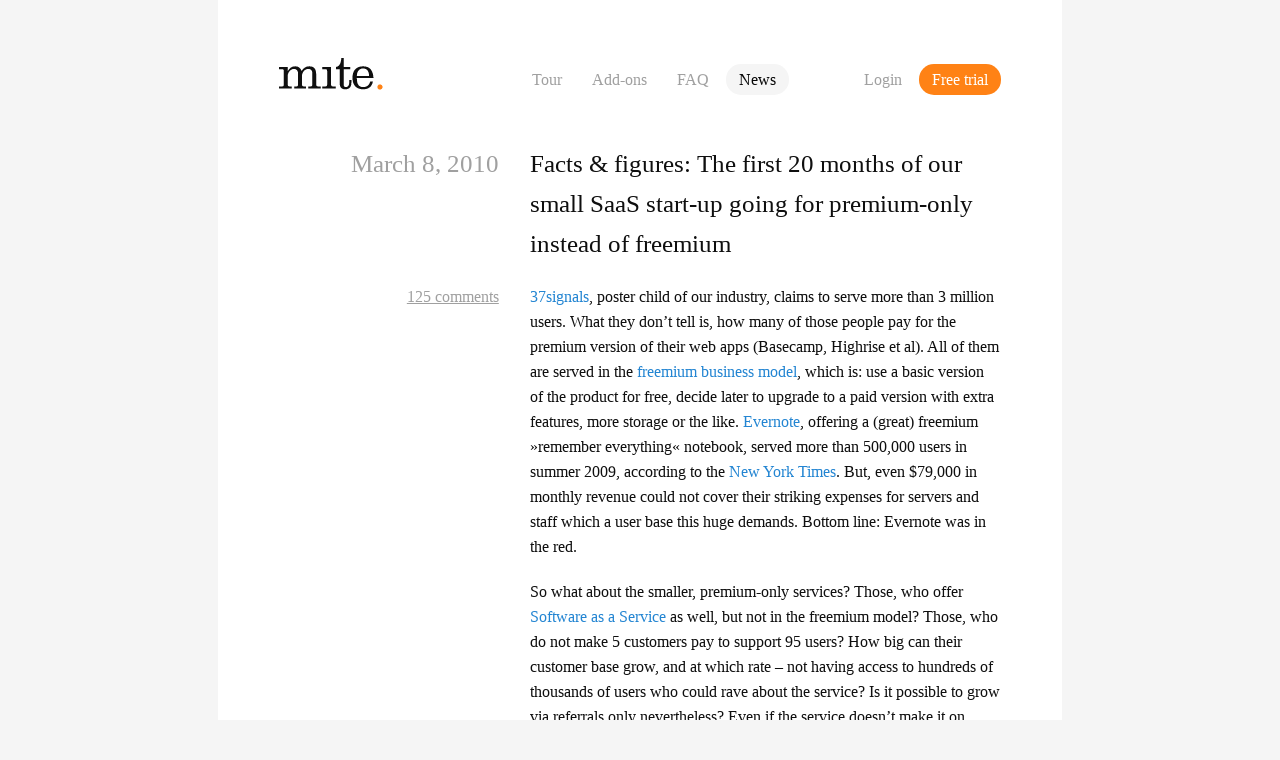

--- FILE ---
content_type: text/html; charset=utf-8
request_url: https://mite.de/en/blog/2010/03/08/facts-and-figures-the-first-20-months-of-our-small-saas-start-up-going-for-premium-only-instead-of-freemium/
body_size: 6515
content:
<!DOCTYPE html>
<html lang="en">
<head>
  <meta charset="utf-8">
	<title>mite.blog. Facts &amp; figures: The first 20 months of our small SaaS start-up going for premium-only instead of freemium</title>

	<meta name="viewport" content="width=device-width, initial-scale=1">
	<link rel="stylesheet" href="/assets/css/site-GJFVHV3A.min.css" type="text/css" media="screen" />
  <link rel="icon" href="/favicon.svg">
  <link rel="mask-icon" href="/favicon-mask.svg" color="#ff8215">
  <link rel="apple-touch-icon" href="/mite-logo-180x180.png">
  <link rel="alternate" hreflang="de" href="https://mite.de/blog/2010/03/08/ueber-zahlen-spricht-man-nicht/" />
  <link href="https://mite.de/en/blog/index.atom" rel="alternate" title="mite.blog. Feed of all articles" type="application/atom+xml" />
  <link rel="canonical" href="https://mite.de/en/blog/2010/03/08/facts-and-figures-the-first-20-months-of-our-small-saas-start-up-going-for-premium-only-instead-of-freemium/" />
  <script>
    if(!(typeof(CSS) != 'undefined' && CSS.supports && CSS.supports('display: grid'))) {
      window.location.replace(
        (window.location.pathname.lastIndexOf('/en') == 0  ? '/en' : '') + '/errors/legacy.html'
      );
    }
  </script>
</head>

<body id="blog">
  <div class="page l-stack l-center">
    <header class="page-header menu" id="pageHeader">
  <a class="page-header-logo" href="/en/"  title="Home">
    <h1>
      <svg viewBox="0 0 218 67">
        <title>Facts &amp; figures: The first 20 months of our small SaaS start-up going for premium-only instead of freemium</title>
        <path d="M18.36 27.155l.193-.001c4.059-6.088 7.828-9.759 15.751-9.759 6.572 0 11.21 3.961 12.853 9.759 4.349-6.185 8.986-9.759 16.234-9.759 13.046 0 14.689 8.793 14.689 20.969V55.08c0 2.996.676 4.445 3.865 4.445h5.604v4.543h-26.09v-4.543h4.542c3.188 0 3.865-1.449 3.865-4.445V31.503c0-5.798-3.48-8.698-8.601-8.698-7.151 0-13.046 7.634-13.046 13.915v18.36c0 2.996.677 4.445 3.866 4.445h4.445v4.543H31.695v-4.543h4.445c3.19 0 3.866-1.449 3.866-4.445V32.662c0-5.895-3.092-9.857-8.698-9.857-7.247 0-12.948 8.021-12.948 13.915v18.36c0 2.996.676 4.445 3.865 4.445h4.349v4.543H0v-4.543h6.281c3.188 0 3.865-1.449 3.865-4.445V27.831c0-2.996-.677-4.446-3.865-4.446H0v-4.542h18.36v8.311zM109.165 55.08c0 2.996.677 4.445 3.865 4.445h6.185v4.543h-28.41v-4.543h6.281c3.189 0 3.865-1.449 3.865-4.445V27.831c0-2.996-.676-4.445-3.865-4.445h-6.281v-4.542h18.36V55.08zM119.242 18.844c9.084-1.256 10.824-10.92 11.402-18.844h5.026v18.844h13.722v4.542H135.67v31.888c0 3.963 1.547 5.703 4.832 5.703 4.058 0 6.763-3.867 6.763-9.471v-5.605h4.543v4.156c0 9.373-2.802 15.461-13.142 15.461-8.504 0-11.209-5.606-11.209-11.016V23.386h-8.215v-4.542zM188.914 37.494c0-8.407-3.768-15.559-12.563-15.559-8.986 0-13.14 7.152-13.14 15.559h25.703zm-25.703 4.541c0 9.857 2.125 18.941 13.527 18.941 7.731 0 12.467-4.06 14.496-11.597h5.604c-2.125 10.437-8.793 16.138-20.195 16.138-14.303 0-22.614-8.214-22.614-24.062 0-15.847 8.311-24.061 22.614-24.061 15.556 0 20.582 10.919 21.453 24.641h-34.885z"></path><path d="M206.221 60.754c0-1.51.52-2.809 1.557-3.893 1.037-1.086 2.312-1.628 3.822-1.628 1.51 0 2.807.55 3.892 1.652 1.086 1.101 1.627 2.39 1.627 3.869s-.541 2.752-1.627 3.82c-1.085 1.071-2.382 1.606-3.892 1.606-1.51 0-2.785-.528-3.822-1.582-1.037-1.053-1.557-2.334-1.557-3.844" fill="currentColor"></path>
      </svg>
    </h1>
  </a>

  <div class="page-header-menu-btn goto" id="pageHeaderMenuBtn">
    <svg viewBox="0 0 100 100">
      <g fill="currentColor" class="hide-on-open">
        <rect y="20" width="100" height="12" rx="8"></rect>
        <rect y="50" width="100" height="12" rx="8"></rect>
        <rect y="80" width="100" height="12" rx="8"></rect>
      </g>
      <path class="show-on-open" d="M 15,15 L 85,85 M 85,15 L 15,85" stroke="currentColor" fill="transparent" stroke-linecap="round" stroke-width="12" />
    </svg>
    Menu
  </div>
  <nav class="page-header-nav page-header-nav-main menu-gotos" aria-label="Main">
    <ul>
      <li><a href="/en/tour.html" class="goto" title="Take a tour: features &amp; screenshots">Tour</a></li>
      <li><a href="/en/platform/" class="goto" title="Add-ons">Add-ons</a></li>
      <li><a href="/en/faq.html" class="goto" title="Questions &amp; answers">FAQ</a></li>
      <li><a href="/en/blog/" class="goto isCurrent">News</a></li>
    </ul>
  </nav>
  <nav class="page-header-nav page-header-nav-cta">
    <ul>
      <li><a class="goto" href="https://app.mite.de/where_to_login/en/" title='Have an account? Login.'>Login</a></li>
      <li><a href="/en/trial.html" class="goto goto-trial" title="Sign up! 30-day free trial.">Free trial</a></li>
    </ul>
  </nav>
  <nav id="switchLang" class="not-visible page-header-nav page-header-nav-lang menu-gotos">
    <a class="goto" href="/blog/2010/03/08/ueber-zahlen-spricht-man-nicht/">Zur deutschen Version wechseln</a>
  </nav>
</header>

    <main class="page-main l-stack">
      
<article class="post l-stack" id="post_320" data-id="320">
  <section class="post-content big-headers l-grid-header-col l-grid--row-gap-s1">
    <p class="post-date sidecolumn">March 8, 2010</p>
    <header class="post-header">
      <h2><a href="/en/blog/2010/03/08/facts-and-figures-the-first-20-months-of-our-small-saas-start-up-going-for-premium-only-instead-of-freemium/" rel="bookmark">Facts &amp; figures: The first 20 months of our small SaaS start-up going for premium-only instead of freemium</a></h2>
    </header>
    <p class="post-comments-link dimmed sidecolumn"><a class="commentsLink" href="/en/blog/2010/03/08/facts-and-figures-the-first-20-months-of-our-small-saas-start-up-going-for-premium-only-instead-of-freemium/#comments"></a></p>
    <section class="l-stack l-stack-s1 post-text">
      <p><a href="http://37signals.com/">37signals</a>, poster child of our industry, claims to serve more than 3 million users. What they don&#8217;t tell is, how many of those people pay for the premium version of their web apps (Basecamp, Highrise et al). All of them are served in the <a href="http://en.wikipedia.org/wiki/Freemium">freemium business model</a>, which is: use a basic version of the product for free, decide later to upgrade to a paid version with extra features, more storage or the like. <a href="http://www.evernote.com/">Evernote</a>, offering a (great) freemium »remember everything« notebook, served more than 500,000 users in summer 2009, according to the <a href="http://www.nytimes.com/2009/08/30/business/30ping.html">New York Times</a>. But, even $79,000 in monthly revenue could not cover their striking expenses for servers and staff which a user base this huge demands. Bottom line: Evernote was in the red.</p>
<p>So what about the smaller, premium-only services? Those, who offer <a href="http://en.wikipedia.org/wiki/Software_as_a_service">Software as a Service</a> as well, but not in the freemium model? Those, who do not make 5 customers pay to support 95 users? How big can their customer base grow, and at which rate – not having access to hundreds of thousands of users who could rave about the service? Is it possible to grow via referrals only nevertheless? Even if the service doesn&#8217;t make it on TechCrunch, <span class="caps">RWW</span> et al? Or is VC money the only way then, to pay for advertising crusades? Or is it this whole idea, premium-only, downright stupid? Is freemium the only way, even for a service such us <em>mite</em>, a time tracking tool with a clear benefit focused solely on business customers?</p>
<h3>The force driving this article</h3>
<p>When thinking about starting our company, we were desperate for in-depth figures of real-life start-ups, who&#8217;d been there before. We&#8217;d given an arm, a leg and at least one macbook for figures providing insight into the early stage of development, making it possible to understand the evolution of such a business, not only a certain point in time, a result. This would have allowed us to base our vague assumptions on real success – or the lack of it. We craved for such figures. But we didn&#8217;t find them.</p>
<p>Well: let&#8217;s change that. Let&#8217;s publish those facts and figures ourselves. Hopefully, this&#8217;ll help somebody out there to take a chance! No matter what: we do believe in sharing experiences and knowledge openly. We therefore chose to contribute. Even if this information is probably the most sensible to divulge.</p>
<h3><i>mite</i>: facts and figures</h3> 
<p><b>Trials per month</b></p>
<p><img src="/assets/img/blog/mite-facts-1-new-trials.png" alt="New trials per month" /></p>
<p>For 30 days, users are welcome to give our time tracking tool a try. Trials are fully-featured, and: you won&#8217;t need a credit card to sign-up; We&#8217;re convinced that this is the best decision by far – nobody likes to give away his credit card credentials up-front, whithout a clue if the service is really useful, right? Sign-up just takes a minute. We want to encourage people to try <em>mite</em> in action. That&#8217;s when our service convinces best.</p>
<p><b>Conversion: Once a user, now a customer</b></p>
<p>Convincing users to sign-up for a trial is just the first step. In the end, what counts is how many of those users become paying customers. Unquestionably, the conversion rate was the hardest parameter to pre-estimate. 5% are a great rate in freemium businesses. We thought that we could top that with our »either/or approach«, and aimed high – for 10%. Ambitious? Yes. Doable? We hoped so, as we had a stable and lovingly crafted enterprise product with a clear financial benefit. A product, that cannot be used in a basic, however restricted version if you&#8217;re not up to pay for it.</p>
<p>After 20 months, we do know which rate can be done. Take a look:</p>
<p><img src="/assets/img/blog/mite-facts-2-conversion-en.png" alt="Conversion: user => customer" /></p>
<p>Nearly 20%! Every sixth to fifth trial converts to a paying customer.</p>
<p>That said, we think that the quality of our traffic is the determining factor for this great conversion rate. The biggest part of our visitors reaches our site via a personal referral: a blog post, a tweet, or the recommendation of a co-worker, a freelancer or a customer who is already a customer of ours. (Thank you so much, all of you!) We do not place any ads: no banners, no <em>viral</em> campaigns, no <span class="caps">SEM</span>. Instead, we invest solely in improving our product continuously and commit to a great customer service day-by-day.</p>
<p><b>Paying accounts, paying users</b></p>
<p><img src="/assets/img/blog/mite-facts-3-paying-accounts-users.png" alt="Paying accounts, paying users" /></p>
<p><em>mite</em> is multi-user software. Subscription fees are based on the number of active users per account. Therefore, the figure most important to us is not how many paying accounts, but rather how many paying users we&#8217;re happy to serve. In February, almost 3,000 users paid for our time tracking app.</p>
<p><b>Users per account</b></p>
<p><img src="/assets/img/blog/mite-facts-4-users-per-account.png" alt="Users per account" /></p>
<p>On average, 2.7 users are collaborating on one account. But the chart above shows that this figure isn&#8217;t significant at all. At the moment, about 24% of all users fight alone. Our biggest accounts count more than 50 users though – a really diverse customer base.</p>
<p><b>Monthly revenue / monthly expenses</b></p>
<p><img src="/assets/img/blog/mite-facts-5-revenue-expenses.png" alt="Monthly revenue, monthly expenses" /></p>
<p><em>mite</em> doesn&#8217;t grow exponentially. We&#8217;re a slow grower, and you know what? We&#8217;re happy with that. The trend is what matters. It&#8217;s positiv enough to take the next step: the duo behind <em>mite</em> is looking to 1-up the team.</p>
<h3>Feedback, please?</h3>
<p>No matter how cool we play: to get that naked in public cost quite an effort. Vague statements à la »it&#8217;s going pretty well, thanks« are passé, now. We know that. And we hope it&#8217;s worth it!</p>
<p>Therefore, we&#8217;d be double happy if you&#8217;d left a comment: Does this transparency help you? What figures came as a surprise, and what did you assume? Any lessons learned? And… how&#8217;s your SaaS start-up going?</p>

      <p class="dimmed">
        Julia in
        <a href="/en/blog/tag/inside-out">Inside out</a>
      </p>
    </section>
  </section>
  <section id="comments" class="hide-wo-js l-stack l-stack-s6">
    <div class="l-grid-header-col l-grid--row-gap-s1">
      <h2>Got something to add?</h2>

      <form action="/comments" id="commentForm" method="post" class="l-stack l-stack-s1">
        <input class="input input-text" autocomplete="name" id="comment_author_name" name="name" type="text" placeholder="Your name" autocomplete="name">
        <input class="input input-text" autocomplete="email" id="comment_author_email" name="email" type="text" placeholder="Your e-mail" autocomplete="email">
        <input class="input input-text" autocomplete="url" id="comment_author_url" name="url" type="text" placeholder="Your website (optional)" autocomplete="url">
        <textarea class="input input-textarea" id="comment_body" name="body" rows="8" autocomplete="off"></textarea>
        <input class="goto goto-submit" type="submit" id="submitComment" value="Add comment" disabled="disabled">
      </form>
    </div>
  </section>
  </article>

<div class="l-grid-3-3-3-1">
  <div class="l-stack l-stack-s0">
    <h3>Categories</h3>
    <ul class="nav-list">
      <li><a href="/en/blog/tag/new-features/">New features</a></a></li>
      <li><a href="/en/blog/tag/tech-talk/">Tech talk</a></a></li>
      <li><a href="/en/blog/tag/inside-out/">Inside out</a></a></li>
      <li><a href="/en/blog/tag/add-ons/">Add ons</a></a></li>
      <li><a href="/en/blog/tag/let's-discuss/">Let's discuss</a></a></li>
      </ul>
  </div>

  <div class="l-stack l-grid--span2">
    <form method="get" action="https://duckduckgo.com/" class="l-stack l-stack-s0">
  <h3><label for="q">Search</label></h3>
  <p>
    <input class="input input-text" type="text" accesskey="s" id="q" value="" name="q" placeholder="Search & press enter" />
    <input type="hidden" name="sites" value="https://mite.de/en/blog/" />
  </p>
</form>


    <div class="l-stack l-stack-s0">
      <h3>Subscribe</h3>
      <p><a href="/en/blog/index.atom">Feed of all articles</a></p>
    </div>
  </div>
</div>


      </main>
  </div>
  <footer class="page-footer l-center l-grid-3 vcard dimmed">
  <div class="page-footer-org">
    &copy; 2006-2025 &ndash;
    <span class="fn org">
      <a class="url hidden" href="https://mite.de">https://mite.de</a>
      <span class="organization-name">mite GmbH</span>
    </span>
    <span class="adr hidden">
      <span class="street-address">Oranienstraße 166</span>
      <span class="postal-code">10999</span> <span class="locality">Berlin</span>
      <span class="country-name">
        Germany
      </span>
    </span>
  </div>
  <nav class="page-footer-lang nav-list">
    <a class="goto" href="/blog/2010/03/08/ueber-zahlen-spricht-man-nicht/">
      Zur deutschen Version wechseln
    </a>
  </nav>
  <nav class="page-footer-nav">
    <ul class="nav-list nav-list-oneline">
      <li><span class="email goto">&nbsp;</span></li>
    <li><a class="goto" href="/en/api/">Open API</a></li>
      <li><a class="goto" href="/en/manifesto.html">Manifesto</a></li>
      <li><a class="goto" href="/en/terms.html">Terms</a></li>
      <li><a class="goto" href="/en/privacypolicy.html">Privacy</a></li>
      <li><a class="goto" href="/en/imprint.html">Legal notice</a></li>
    </ul>
  </nav>
</footer>

  <script defer src="/assets/js/site-UYHEDVOO.min.js"></script>
</body>
</html>


--- FILE ---
content_type: application/javascript; charset=utf-8
request_url: https://mite.de/assets/js/site-UYHEDVOO.min.js
body_size: 3446
content:
"use strict";(()=>{var _=/^[\s\uFEFF\xA0]+|[\s\uFEFF\xA0]+$/g,d=e=>e?e.replace(_,""):"";var y=()=>{var a;if(document.body.id!=="faq")return;let e="isOpen";document.querySelectorAll(".faqLink").forEach(o=>{o.addEventListener("click",u=>{u.preventDefault();let r=document.querySelector(o.getAttribute("href")+" .faqAnswer");if(!!r)if(r.classList.contains(e))r.style.height="0",r.addEventListener("transitionend",function(){r.classList.remove(e)},{once:!0});else{r.classList.add(e),r.style.height="auto";let i=r.clientHeight+"px";r.style.height="0",setTimeout(function(){r.style.height=i},0)}})});let n=/^#q([\d]+)$/;(o=>{let u=o.match(n);if(u&&u[1]){let i=document.querySelector(o+" .faqAnswer");if(!i)return;i.style.display="block",window.setTimeout(()=>{window.scrollTo(0,i.getBoundingClientRect().top+window.pageYOffset-50)})}})(window.location.hash);let l=o=>{let u=(o==null?void 0:o.key)||(o==null?void 0:o.code),r=document.getElementById("filterFAQ");if(!r)return;(u=="Esc"||u=="Escape")&&(r.value="");let i=d(r.value);if(!i){document.querySelectorAll(".faqCategory.hidden, .faqQuestion.hidden").forEach(m=>{m.classList.remove("hidden")});return}let F=i.split(/\s/).map(m=>new RegExp(m,"i"));document.querySelectorAll(".faqQuestion").forEach(m=>{let f=m.textContent||"";F.every(g=>g.test(f))?m.classList.remove("hidden"):m.classList.add("hidden")}),document.querySelectorAll(".faqCategory").forEach(m=>{m.querySelectorAll(".faqQuestion:not(.hidden)").length?m.classList.remove("hidden"):m.classList.add("hidden")})},s=document.getElementById("filterFAQ");s&&(s.setAttribute("autocomplete","off"),s.addEventListener("keyup",o=>l(o)),s.focus(),s.select(),(a=s.form)==null||a.addEventListener("submit",o=>{o.preventDefault(),l()}),d(s.value)&&l())};var c=(e,n,t={})=>{if(typeof n!="undefined"){t=t||{},n===null&&(n="",t.expires=-1);let l="",s=new Date;t.expires&&(typeof t.expires=="number"||t.expires.toUTCString)&&(typeof t.expires=="number"?s.setTime(s.getTime()+t.expires*24*60*60*1e3):s=t.expires,l="; expires="+s.toUTCString());let a=t.path?"; path="+t.path:"",o=t.domain?"; domain="+t.domain:"",u=t.sameSite?"; SameSite="+t.sameSite:"; SameSite=Strict",r=t.secure?"; secure":"";document.cookie=[e,"=",encodeURIComponent(n),l,a,o,u,r].join("")}else{let l=null;if(document.cookie&&document.cookie!=""){let s=document.cookie.split(";");for(let a=0,o=s.length;a<o;a++){let u=d(s[a]);if(u.substring(0,e.length+1)==e+"="){l=decodeURIComponent(u.substring(e.length+1));break}}}return l}};var L=()=>{if(!document.body.classList.contains("api"))return;let e=document.getElementById("subnav-toggle"),n=document.getElementById("api-subnav");e&&n&&e.addEventListener("click",()=>{n.classList.toggle("isOpen")});let t=document.getElementById("format-switch");t==null||t.addEventListener("click",l=>{l.preventDefault(),document.body.classList.toggle("show-xml"),c("api:format",document.body.classList.contains("show-xml")?"xml":"json",{path:"/",secure:!0,sameSite:"Strict"})}),c("api:format")==="xml"&&document.body.classList.add("show-xml")};var x=(()=>{let e=document.documentElement.getAttribute("lang");return e=="de"||e=="en"?e:"en"})(),h={de:{oneComment:"Ein Kommentar",comments:"Kommentare",noComments:"Keine Kommentare",on:"am",at:"um",month:["Jan","Feb","M\xE4r","Apr","Mai","Jun","Jul","Aug","Sep","Okt","Nov","Dez"]},en:{oneComment:"One comment",comments:"comments",noComments:"No comments",on:"on",at:"at",month:["Jan","Feb","Mar","Apr","May","Jun","Jul","Aug","Sep","Oct","Nov","Dec"]}}[x],p=e=>e<=0?h.noComments:e===1?h.oneComment:e+" "+h.comments,w=new Date().getFullYear(),b=e=>{let n=h.month[e.getMonth()],t=w==e.getFullYear()?"":" "+e.getFullYear(),l=x=="de"?e.getDate()+". "+n:n+" "+H(e.getDate());return" "+h.on+" "+l+t+" "+h.at+" "+e.getHours()+":"+B(e.getMinutes())},B=e=>(e<10?"0":"")+e,H=e=>{let n=e%10,t=e%100;return n==1&&t!=11?e+"st":n==2&&t!=12?e+"nd":n==3&&t!=13?e+"rd":e+"th"};var C=e=>{let n=document.createElement("div");n.classList.add("l-grid-header-col","l-grid--row-gap-s1");let t=document.createElement("div");if(t.classList.add("sidecolumn"),e.author.url){let a=document.createElement("a");a.href=e.author.url,a.rel="nofollow",a.textContent=e.author.name,e.author.isAdmin&&a.classList.add("isHighlighted"),t.appendChild(a)}else t.appendChild(document.createTextNode(e.author.name));let l=document.createElement("div");l.classList.add("dimmed"),l.appendChild(document.createTextNode(b(new Date(e.at)))),t.appendChild(l),n.appendChild(t);let s=document.createElement("div");return s.classList.add("l-stack","l-stack-s0"),s.innerHTML=e.body,n.appendChild(s),n},D=e=>{let n=new FormData(e),t=d(n.get("url"));return t&&!I.test(t)&&(t="http://"+t),{body:d(n.get("body")),author:{name:d(n.get("name")),email:d(n.get("email")),url:t}}},M=/^((([a-z]|\d|[!#\$%&'\*\+\-\/=\?\^_`{\|}~]|[\u00A0-\uD7FF\uF900-\uFDCF\uFDF0-\uFFEF])+(\.([a-z]|\d|[!#\$%&'\*\+\-\/=\?\^_`{\|}~]|[\u00A0-\uD7FF\uF900-\uFDCF\uFDF0-\uFFEF])+)*)|((\x22)((((\x20|\x09)*(\x0d\x0a))?(\x20|\x09)+)?(([\x01-\x08\x0b\x0c\x0e-\x1f\x7f]|\x21|[\x23-\x5b]|[\x5d-\x7e]|[\u00A0-\uD7FF\uF900-\uFDCF\uFDF0-\uFFEF])|(\\([\x01-\x09\x0b\x0c\x0d-\x7f]|[\u00A0-\uD7FF\uF900-\uFDCF\uFDF0-\uFFEF]))))*(((\x20|\x09)*(\x0d\x0a))?(\x20|\x09)+)?(\x22)))@((([a-z]|\d|[\u00A0-\uD7FF\uF900-\uFDCF\uFDF0-\uFFEF])|(([a-z]|\d|[\u00A0-\uD7FF\uF900-\uFDCF\uFDF0-\uFFEF])([a-z]|\d|-|\.|_|~|[\u00A0-\uD7FF\uF900-\uFDCF\uFDF0-\uFFEF])*([a-z]|\d|[\u00A0-\uD7FF\uF900-\uFDCF\uFDF0-\uFFEF])))\.)+(([a-z]|[\u00A0-\uD7FF\uF900-\uFDCF\uFDF0-\uFFEF])|(([a-z]|[\u00A0-\uD7FF\uF900-\uFDCF\uFDF0-\uFFEF])([a-z]|\d|-|\.|_|~|[\u00A0-\uD7FF\uF900-\uFDCF\uFDF0-\uFFEF])*([a-z]|[\u00A0-\uD7FF\uF900-\uFDCF\uFDF0-\uFFEF])))\.?$/i,I=/^https?:\/\//,S=e=>!!e.body&&!!e.author.name&&!!e.author.email&&M.test(e.author.email)&&(!e.author.url||I.test(e.author.url)),q=e=>{let n=e.author;c("c",JSON.stringify([n.name,n.email,n.url]))},O=()=>{let e=c("c"),n;if(e)try{n=JSON.parse(e),document.getElementById("comment_author_name").value=n[0],document.getElementById("comment_author_email").value=n[1],document.getElementById("comment_author_url").value=n[2],c("comment_author",null),c("comment_author_email",null),c("comment_author_url",null)}catch(t){c("c",null)}else document.getElementById("comment_author_name").value=c("comment_author")||"",document.getElementById("comment_author_email").value=c("comment_author_email")||"",document.getElementById("comment_author_url").value=c("comment_author_url")||""},A=()=>{let e=document.createElement("div");return e.classList.add("commentsList","l-stack","l-stack-s2"),e},T=(e,n)=>{let t=document.querySelector(".post");if(!t)return;let l=e+"/comments/"+t.dataset.id+".json";fetch(l).then(a=>{!a.ok||a.json().then(o=>{let u=t.querySelector(".commentsLink");u&&(u.textContent=p(o.length));let r=t.querySelector(".commentsList");if(!o.length){r&&n.removeChild(r);return}let i=A();o.forEach(F=>{let m=C(F);i.appendChild(m)}),r?n.replaceChild(i,r):n.prepend(i)})}),O();let s=document.getElementById("commentForm");!s||(s.addEventListener("submit",a=>{a.preventDefault();let o=D(s);if(!S(o))return;let u=document.querySelector("#comments > .commentsList");u||(u=A(),n.prepend(u)),q(o),fetch(l,{method:"POST",headers:{"Content-Type":"application/json",BlaKey:"ZE6K7727c9E45h8R0ENy"},body:JSON.stringify(o)}).then(r=>r.ok?r.json():Promise.reject(r)).then(r=>{var i;document.getElementById("comment_body").value="",u==null||u.appendChild(C(r)),(i=document.querySelector(".commentsList > div:last-child"))==null||i.scrollIntoView({behavior:"smooth"})}).catch(r=>{console.warn(r)})}),s.addEventListener("keyup",()=>{let a=document.getElementById("submitComment");if(!a)return;let o=D(s);S(o)?a.removeAttribute("disabled"):a.setAttribute("disabled","disabled")}))};var k=e=>{let n=Array.from(document.querySelectorAll("#posts > .post"));if(n.length){let t=n.map(l=>l.dataset.id).join(",");fetch(e+"/comments/"+t+"/count.json").then(l=>{!l.ok||l.json().then(s=>{n.forEach(a=>{let o=s[a.dataset.id||"0"]||0,u=a.querySelector(".commentsLink");u&&(u.textContent=p(o))})})})}};var v=()=>{if(document.body.id!=="blog")return;let e=document.getElementById("blaUrl"),n=e&&e.dataset.blaUrl||"https://bla.yo.lk",t=document.getElementById("comments");t?T(n,t):k(n)};var N=()=>{document.body.classList.add("js-on"),document.body.classList.remove("js-off");let e="te.d",n="he",t="e",l="y@mi",s="lk",a="te@",o="yo.",u="mi";document.querySelectorAll("span.email").forEach(m=>{let f=document.createElement("a");m.classList.contains("goto")&&f.classList.add("goto"),m.classList.contains("old")?(f.setAttribute("href","mailto:"+u+a+o+s),f.text=u+a+o+s):(f.setAttribute("href","mailto:"+n+l+e+t),f.text=n+l+e+t),m.replaceWith(f)});let r=document.getElementById("pageHeaderMenuBtn"),i=document.getElementById("pageHeader");r&&i&&r.addEventListener("click",()=>{i.classList.toggle("isOpen")});let F=document.getElementById("switchLang");if(F){let m=window.location.pathname.lastIndexOf("/en")==0,E=navigator.languages.map(g=>g.split("-",2)[0]).find(g=>g=="de"||g=="en")||"en";(m&&E=="de"||!m&&E=="en")&&F.classList.remove("not-visible")}y(),L(),v()};N();})();
